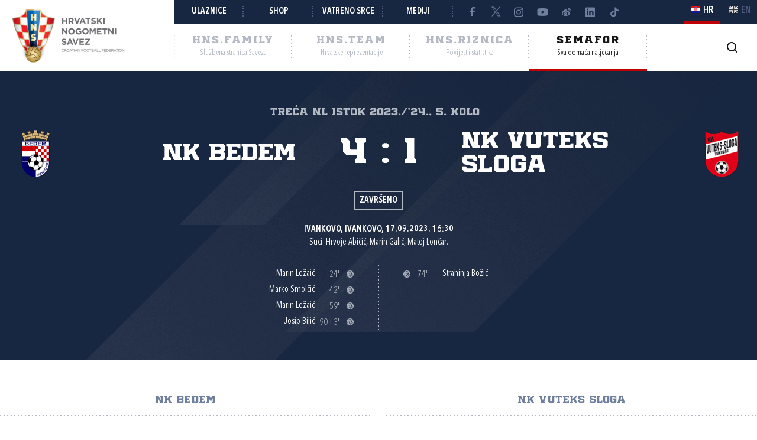

--- FILE ---
content_type: text/html; charset=utf-8
request_url: https://semafor.hns.family/utakmice/78208292/nk-bedem-nk-vuteks-sloga-4-1/
body_size: 10613
content:


<!DOCTYPE html>
<html lang="hr">
<head>
	<title>NK Bedem - NK Vuteks Sloga 4:1 - Hrvatski nogometni savez</title>

	<meta http-equiv="X-UA-Compatible" content="IE=Edge">
	<meta charset="utf-8">
	<meta name="viewport" content="width=device-width, initial-scale=1.0">

			<script id="cookieyes" src="https://cdn-cookieyes.com/client_data/e8457c819212b4010c30574f/script.js" data-lang="hr"></script>

	<meta name="title" content="NK Bedem - NK Vuteks Sloga 4:1"><meta name="description" content="Treća NL Istok 2023./'24., 5. kolo"><meta property="og:title" content="NK Bedem - NK Vuteks Sloga 4:1"><meta property="twitter:title" content="NK Bedem - NK Vuteks Sloga 4:1"><meta property="twitter:card" content="summary_large_image"><meta property="og:description" content="Treća NL Istok 2023./'24., 5. kolo"><meta property="twitter:description" content="Treća NL Istok 2023./'24., 5. kolo"><meta property="og:image" content="https://hns.family/static/images/share_cover.png"><meta property="twitter:image" content="https://hns.family/static/images/share_cover.png">

	<link rel="icon" href="/favicon-hns.ico" />

	<link rel="icon" type="image/png" sizes="16x16" href="/favicon-16.png" />
	<link rel="icon" type="image/png" sizes="32x32" href="/favicon-32.png" />
	<link rel="icon" type="image/png" sizes="48x48" href="/favicon-48.png" />
	<link rel="icon" type="image/png" sizes="192x192" href="/favicon-192.png" />
	<link rel="apple-touch-icon" href="/apple-touch-icon.png" />

	<!-- default CSS -->

	<link type="text/css" rel="stylesheet" href="/static/css/common/normalize.min.css?v=EoHQXGx2zHkm9I4zJo3eV-bIYGOFcoBELQOsDY60OB4">

	<link type="text/css" rel="stylesheet" href="/static/css/common.min.css?v=m5VMAN9xsfJiekc5JX-Tj9S619FL_TH2Q-I8D_4mdkU">

	<script>
		var lang = "hr";
	</script>

		<link type="text/css" rel="stylesheet" href="/static/css/main.min.css?v=RT_QxslB-zxTsoEUp_kTyvj6n-FUhTGMy8TBlzvJCWk">
		<link type="text/css" rel="stylesheet" href="/static/css/controls.min.css?v=M9aY0iw_3c0DWlDngJaJDo1E6YD4ql5H9p47BYLUwu4">
			<link type="text/css" rel="stylesheet" href="/static/css/templates/semafor-hns-family.min.css?v=1HYQ1ioz6PA8cQRF8Cym38wrcIGPHv78JbzICuCShVo">
			<link type="text/css" rel="stylesheet" href="/static/css/pages/semafor.min.css?v=73hSdStBCSLcUo72UmsEqzDShL67GHvTEYnmQR5EwQo">

	<!-- responsive CSS -->
		<link type="text/css" rel="stylesheet" media="screen" href="/static/css/main-responsive.min.css?v=QYzNgRaAAn225vyj6A482iHfr_Mnb6kP53BF55frKQQ">
		<link type="text/css" rel="stylesheet" media="screen" href="/static/css/main-responsive-controls.min.css?v=OJpNZDQUfQgsPEriVo1dM3dOEHK6OBqzd9WsUz8NjG0">

	

	<!-- other CSS -->
	


	<!-- Facebook Pixel Code -->
	<script>
		!function (f, b, e, v, n, t, s) {
			if (f.fbq) return; n = f.fbq = function () { n.callMethod ? n.callMethod.apply(n, arguments) : n.queue.push(arguments) };
			if (!f._fbq) f._fbq = n; n.push = n; n.loaded = !0; n.version = '2.0'; n.queue = []; t = b.createElement(e); t.async = !0; t.src = v; s = b.getElementsByTagName(e)[0]; s.parentNode.insertBefore(t, s)
		}(window, document, 'script', 'https://connect.facebook.net/en_US/fbevents.js');
		fbq('init', '1020531988848078');
		fbq('track', 'PageView');
	</script>
	<!-- End Facebook Pixel Code -->
	<!-- Google tag (gtag.js) -->
	<script async src="https://www.googletagmanager.com/gtag/js?id=G-J84X0FBJPP"></script>
	<script>
		window.dataLayer = window.dataLayer || [];
		function gtag() { dataLayer.push(arguments); }
		gtag('js', new Date());

		gtag('config', 'G-J84X0FBJPP');
	</script>

	<!-- Google tag (gtag.js) -->
<!--	<script async src="https://www.googletagmanager.com/gtag/js?id=G-K835CZWQP4"></script>
	<script>
	  window.dataLayer = window.dataLayer || [];
	  function gtag(){dataLayer.push(arguments);}
	  gtag('js', new Date());

	  gtag('config', 'G-K835CZWQP4');
	</script>-->
	
	<!-- custom scripts part 1 -->
	<script>
		
	</script>

	<!-- scripts -->
	<script src="//code.jquery.com/jquery-1.11.0.min.js"></script>
	<script src="/static/scripts/plugins/jquery.unobtrusive-ajax.min.js"></script>
	<script src="/static/scripts/plugins/jquery.autocomplete-min.js"></script>
	<script src="/static/scripts/plugins/superfish/superfish.js"></script>
	<link type="text/css" rel="stylesheet" href="/static/scripts/plugins/sumoselect/sumoselect.min.css?v=QPwDZp80fXOMqEZvPG5hI-IC4DmWM8hoH6SXlHETPqk">
	<script src="/static/scripts/plugins/sumoselect/jquery.sumoselect.min.js"></script>
	<script src="/static/scripts/plugins/jquery.scrollbar/jquery.scrollbar.min.js"></script>
	<link type="text/css" rel="stylesheet" media="screen" href="/static/scripts/plugins/jquery.scrollbar/jquery.scrollbar.css">

	<!-- fancybox -->
	<link type="text/css" rel="stylesheet" href="/static/scripts/plugins/fancybox2/jquery.fancybox.css?v=2.1.5" media="screen">
	<script src="/static/scripts/plugins/fancybox2/jquery.fancybox.pack.js?v=2.1.5"></script>
	<link type="text/css" rel="stylesheet" href="/static/scripts/plugins/fancybox2/helpers/jquery.fancybox-buttons.css?v=1.0.5">
	<script src="/static/scripts/plugins/fancybox2/helpers/jquery.fancybox-buttons.js?v=1.0.5"></script>
	<link type="text/css" rel="stylesheet" href="/static/scripts/plugins/fancybox2/helpers/jquery.fancybox-thumbs.css?v=1.0.7">
	<script src="/static/scripts/plugins/fancybox2/helpers/jquery.fancybox-thumbs.js?v=1.0.7"></script>
	<script src="/static/scripts/plugins/fancybox2/helpers/jquery.fancybox-media.js?v=1.0.6"></script>

	<!-- instagram -->
	<script async src="https://www.instagram.com/embed.js"></script>

	<!-- my scripts -->
	<script src="/static/scripts/common.es5.min.js?v=AS9rtP6hWpo6_QiKKRuMZMZ9UiBj0-l7MYAswMyDKUU"></script>

	<!-- other scripts -->
	
	<script src="/static/scripts/pages/semafor.es5.min.js?v=oVRZL73szal9JM9LRwae4KlhUrC8J59UMP-ctc2DNo8"></script>


		<script>
			
		</script>
</head><body class="semafor match">
	<noscript>
	<img height="1" width="1" src="https://www.facebook.com/tr?id=1020531988848078&ev=PageView&noscript=1" alt="">
	</noscript>
	<div id="fb-root"></div>
	<script>(function (d, s, id) {
    var js, fjs = d.getElementsByTagName(s)[0];
    if (d.getElementById(id)) return;
    js = d.createElement(s); js.id = id;
    js.src = "//connect.facebook.net/hr_HR/sdk.js#xfbml=1&appId=1984135598520529&version=v2.0";
    fjs.parentNode.insertBefore(js, fjs);
	}(document, 'script', 'facebook-jssdk'));</script>
	<header>
		<div class="row1 w1280">
			<div class="part1">
				<a id="simple-menu" href="#"></a>
				<div class="logo">
					<a href="/"><img src="/static/images/logo01.png" alt="Hrvatski nogometni savez"></a>
				</div>
			</div><div class="part2">
				<div class="part2a">
					<div class="back"></div>
					<div class="links">
						<ul>
									<li><a href="https://hns.family/obitelj/navijaci/ulaznice/">Ulaznice</a></li><li>
									<a href="https://shop.hns.family/">Shop</a></li><li>
									<a href="https://hns.family/vatreno-srce/">Vatreno srce</a></li><li>
									<a href="https://hns.family/mediji/informacije/">Mediji</a></li><li class="social">
								<ul>
									<li><a href="https://www.facebook.com/cff.hns" target="_blank" title="Facebook" class="facebook"></a></li><li>
									<a href="https://twitter.com/HNS_CFF" target="_blank" title="Twitter" class="twitter"></a></li><li>
									<a href="https://instagram.com/hns_cff" target="_blank" title="Instagram" class="instagram"></a></li><li>
									<a href="https://www.youtube.com/@hns.family" target="_blank" title="Youtube" class="youtube"></a></li><li>
									<a href="https://www.weibo.com/u/7375804392" target="_blank" title="Weibo" class="weibo"></a></li><li>
									<a href="https://www.linkedin.com/company/croatian-football-federation/" target="_blank" title="LinkedIn" class="linkedin"></a></li><li>
									<a href="https://www.tiktok.com/@hns.family" target="_blank" title="TikTok" class="tiktok"></a></li>
								</ul>
							</li>
						</ul>
					</div><div class="lang">
						<ul>
							<li class="hr active"><a><i></i><span>HR</span></a></li>
							<li class="en"><a href="/en/"><i></i><span>EN</span></a></li>
						</ul>
					</div>
				</div>
				<div class="part2b">
					<div class="sections">
						<ul>
							<li class="nav_li_family"><a href="https://hns.family/" title="HNS.family"><h2>HNS.family</h2><h3>Službena stranica Saveza</h3></a></li><li class="nav_li_team"><a href="https://hns.team/" title="HNS.team"><h2>HNS.team</h2><h3>Hrvatske reprezentacije</h3></a></li><li class="nav_li_riznica"><a href="https://riznica.hns.family/" title="HNS.riznica"><h2>HNS.riznica</h2><h3>Povijest i statistika</h3></a></li><li class="nav_li_semafor active"><a href="https://semafor.hns.family/" title="HNS.semafor"><h2>Semafor</h2><h3>Sva domaća natjecanja</h3></a></li>
						</ul>
					</div>
					<div class="search_profile">
						<ul>
									<li class="search"><a href="https://hns.family/arhiva/" title="Arhiva"><i></i></a></li><!--<li class="profile"><a href="#"><i></i></a></li>-->
						</ul>
					</div>
				</div>
			</div>
		</div>
		<nav class="main w1280">
			<div class="sections onlyMobile">
				<ul>
					<li class="nav_li_family"><a href="https://hns.family/" title="HNS.family"><h2>HNS.family</h2><h3>Službena stranica Saveza</h3></a></li><li class="nav_li_team"><a href="https://hns.team/" title="HNS.team"><h2>HNS.team</h2><h3>Hrvatske reprezentacije</h3></a></li><li class="nav_li_riznica"><a href="https://riznica.hns.family/" title="HNS.riznica"><h2>HNS.riznica</h2><h3>Povijest i statistika</h3></a></li><li class="nav_li_semafor active"><a href="https://semafor.hns.family/" title="HNS.semafor"><h2>Semafor</h2><h3>Sva domaća natjecanja</h3></a></li>
				</ul>
			</div>
			
			
			<div class="links onlyMobile"></div>
		</nav>
	</header>
	<main>
		


	<div class="page">
		<div id="page_group">
<div class="block matchHeader"><div class="background"></div><div class="w1280 content"><div class="competition-title"><h2>Treća NL Istok 2023./'24., 5. kolo</h2></div><h1>NK Bedem - NK Vuteks Sloga 4:1, Treća NL Istok 2023./'24.</h1><div class="clubs"><ul><li class="club1"><div class="logo"><img src="https://hns.family/files/images_comet/2d/1/_resized/2d1889f20125ceb3182a4ae63dc74b9c18fef9d2_80_80_wg.png" alt="NK Bedem"></div><div class="title">NK Bedem</div></li><li class="club2"><div class="logo"><img src="https://hns.family/files/images_comet/Club/_resized/1598_76fbbc68-cb9b-4ee8-85c6-53e0e7aa10ca_80_80_wg.png" alt="NK Vuteks Sloga"></div><div class="title">NK Vuteks Sloga</div></li></ul><div class="result"><ul><li class="res1">4</li><li class="separator">:</li><li class="res2">1</li></ul></div></div><div class="status">Završeno</div><div class="facility">Ivankovo, Ivankovo, 17.09.2023. 16:30</div><div class="referees">Suci: Hrvoje Abičić, Marin Galić, Matej Lončar.</div><div class="events events_main"><ul class="events"><li><div class="playerName">Marin Ležaić</div><div class="event goal">24'<div class="icon" title="Gol"></div></div></li><li><div class="playerName">Marko Smolčić</div><div class="event goal">42'<div class="icon" title="Gol"></div></div></li><li><div class="playerName">Marin Ležaić</div><div class="event goal">59'<div class="icon" title="Gol"></div></div></li><li><div class="playerName">Josip Bilić</div><div class="event goal">90+3'<div class="icon" title="Gol"></div></div></li></ul><ul class="events"><li><div class="event goal"><div class="icon" title="Gol"></div>74'</div><div class="playerName">Strahinja Božić</div></li></ul></div></div></div><div class="block matchLineup w1280"><div class="tabbedContent"><div class="tabs"><ul><li  class="active" data-content="tabContent_0_1"><span>NK Bedem</span></li><li  data-content="tabContent_0_2"><span>NK Vuteks Sloga</span></li></ul></div><div class="tabsContent"><div id="tabContent_0_1" class="active"></div><div id="tabContent_0_2"></div></div></div><div class="content"><div class="homeTeam playerslist withMatchEvents visible"><ul><li class="header clubName">NK Bedem</li>
<li class="row match_lineup" data-personid="199459"><div><div class="shirtNumber">1</div><div class="playerPhoto"><div class="photo"><img src="https://hns.family/files/images_comet/43/7/_resized/437a8429f4ea796b8224f51376632d5262a29a67_80_100_cut_wg_top.png" alt="Franko Čučković"></div></div><div class="playerName"><h3><a href="https://semafor.hns.family/igraci/199459/franko-cuckovic/">Franko Čučković</a></h3>Vratar</div><div class="matchEvents"></div></div></li>
<li class="row match_lineup" data-personid="36501"><div><div class="shirtNumber">3</div><div class="playerPhoto"><div class="photo"><img src="https://hns.family/files/images_comet/Person/_resized/36501_3141e0a7-57ca-4830-adeb-0ab1704061d1_80_100_cut_wg_top.png" alt="Marko Smolčić"></div></div><div class="playerName"><h3><a href="https://semafor.hns.family/igraci/36501/marko-smolcic/">Marko Smolčić</a> (C)</h3>Igrač</div><div class="matchEvents"><ul class="events"><li class="goal"><div class="icon" title="Gol"></div>42'</li></ul></div></div></li>
<li class="row match_lineup" data-personid="215036"><div><div class="shirtNumber">5</div><div class="playerPhoto"><div class="photo"><img src="https://hns.family/files/images_comet/dc/0/_resized/dc01f827bc233ac3f12067ca0177c62fa502969e_80_100_cut_wg_top.png" alt="Marko Karačić"></div></div><div class="playerName"><h3><a href="https://semafor.hns.family/igraci/215036/marko-karacic/">Marko Karačić</a></h3>Igrač</div><div class="matchEvents"><ul class="events"><li class="substitutionOut"><div class="icon" title="Izmjena"></div>65'</li></ul></div></div></li>
<li class="row match_lineup" data-personid="125304"><div><div class="shirtNumber">6</div><div class="playerPhoto"><div class="photo"><img src="https://hns.family/files/images_comet/19/a/_resized/19ac677c37116ac84755dc5f74b891fb86f7c68a_80_100_cut_wg_top.png" alt="Dinko Leko"></div></div><div class="playerName"><h3><a href="https://semafor.hns.family/igraci/125304/dinko-leko/">Dinko Leko</a></h3>Igrač</div><div class="matchEvents"></div></div></li>
<li class="row match_lineup" data-personid="224191"><div><div class="shirtNumber">7</div><div class="playerPhoto"><div class="photo"><img src="https://hns.family/files/images_comet/Person/_resized/224191_a34fc1c1-c8e1-46e7-a227-6f915eb90e0d_80_100_cut_wg_top.jpg" alt="Dominik Janović"></div></div><div class="playerName"><h3><a href="https://semafor.hns.family/igraci/224191/dominik-janovic/">Dominik Janović</a></h3>Igrač</div><div class="matchEvents"><ul class="events"><li class="substitutionOut"><div class="icon" title="Izmjena"></div>65'</li></ul></div></div></li>
<li class="row match_lineup" data-personid="103382"><div><div class="shirtNumber">9</div><div class="playerPhoto"><div class="photo"><img src="https://hns.family/files/images_comet/Person/_resized/103382_73c8adc2-3788-4c87-af44-9576a7b0ea14_80_100_cut_wg_top.png" alt="Marin Ležaić"></div></div><div class="playerName"><h3><a href="https://semafor.hns.family/igraci/103382/marin-lezaic/">Marin Ležaić</a></h3>Igrač</div><div class="matchEvents"><ul class="events"><li class="goal"><div class="icon" title="Gol"></div>24'</li><li class="goal"><div class="icon" title="Gol"></div>59'</li><li class="substitutionOut"><div class="icon" title="Izmjena"></div>73'</li></ul></div></div></li>
<li class="row match_lineup" data-personid="230709"><div><div class="shirtNumber">10</div><div class="playerPhoto"><div class="photo"><img src="https://hns.family/files/images_comet/df/1/_resized/df13e2992c93182ede22fbf8b7f975c030e1bcc1_80_100_cut_wg_top.png" alt="Gabriel Brlečić"></div></div><div class="playerName"><h3><a href="https://semafor.hns.family/igraci/230709/gabriel-brlecic/">Gabriel Brlečić</a></h3>Igrač</div><div class="matchEvents"></div></div></li>
<li class="row match_lineup" data-personid="102667"><div><div class="shirtNumber">11</div><div class="playerPhoto"><div class="photo"><img src="https://hns.family/files/images_comet/Person/_resized/102667_9d9a85b6-5493-4ddb-9d5f-4fd4586372fa_80_100_cut_wg_top.png" alt="Blaž Tustonjić"></div></div><div class="playerName"><h3><a href="https://semafor.hns.family/igraci/102667/blaz-tustonjic/">Blaž Tustonjić</a></h3>Igrač</div><div class="matchEvents"></div></div></li>
<li class="row match_lineup" data-personid="167668"><div><div class="shirtNumber">15</div><div class="playerPhoto"><div class="photo"><img src="https://hns.family/files/images_comet/db/a/_resized/dba146b7c01f7fe4b0d1339c8d5e11441e95249a_80_100_cut_wg_top.png" alt="Luka Sambol"></div></div><div class="playerName"><h3><a href="https://semafor.hns.family/igraci/167668/luka-sambol/">Luka Sambol</a></h3>Igrač</div><div class="matchEvents"><ul class="events"><li class="substitutionOut"><div class="icon" title="Izmjena"></div>89'</li></ul></div></div></li>
<li class="row match_lineup" data-personid="183566"><div><div class="shirtNumber">16</div><div class="playerPhoto"><div class="photo"><img src="https://hns.family/files/images_comet/2f/e/_resized/2fe6c4f563038f45b19941a01c1c29964ff1ae1e_80_100_cut_wg_top.png" alt="Ronald Tovilović"></div></div><div class="playerName"><h3><a href="https://semafor.hns.family/igraci/183566/ronald-tovilovic/">Ronald Tovilović</a></h3>Igrač</div><div class="matchEvents"><ul class="events"><li class="substitutionOut"><div class="icon" title="Izmjena"></div>89'</li></ul></div></div></li>
<li class="row match_lineup" data-personid="111542"><div><div class="shirtNumber">17</div><div class="playerPhoto"><div class="photo"><img src="https://hns.family/files/images_comet/f2/4/_resized/f246d9494fb2f9f0772bc0d04d61c3ecaff92a8f_80_100_cut_wg_top.jpg" alt="Drago Lovrić"></div></div><div class="playerName"><h3><a href="https://semafor.hns.family/igraci/111542/drago-lovric/">Drago Lovrić</a></h3>Igrač</div><div class="matchEvents"></div></div></li>
<li class="header separatorTitle">Pričuvni igrači</li>
<li class="row match_lineup" data-personid="235560"><div><div class="shirtNumber">12</div><div class="playerPhoto"><div class="photo"><img src="https://hns.family/files/images_comet/15/e/_resized/15ef7d81f8a88fbd1333d77ab40137bb8f310bfb_80_100_cut_wg_top.png" alt="Josip Zorbaz"></div></div><div class="playerName"><h3><a href="https://semafor.hns.family/igraci/235560/josip-zorbaz/">Josip Zorbaz</a></h3>Vratar</div><div class="matchEvents"></div></div></li>
<li class="row match_lineup" data-personid="385097"><div><div class="shirtNumber">2</div><div class="playerPhoto"><div class="photo"><img src="https://hns.family/files/images_comet/e4/a/_resized/e4ac27aee30a75f11eeb01f1ec1b7919027d96c8_80_100_cut_wg_top.png" alt="Ivan Ivanko"></div></div><div class="playerName"><h3><a href="https://semafor.hns.family/igraci/385097/ivan-ivanko/">Ivan Ivanko</a></h3>Igrač</div><div class="matchEvents"><ul class="events"><li class="substitutionIn"><div class="icon" title="Izmjena"></div>89'</li></ul></div></div></li>
<li class="row match_lineup" data-personid="51044"><div><div class="shirtNumber">4</div><div class="playerPhoto"><div class="photo"><img src="https://hns.family/files/images_comet/Person/_resized/51044_411cb722-b680-49d5-9390-b9ef262ddda8_80_100_cut_wg_top.png" alt="Goran Borko"></div></div><div class="playerName"><h3><a href="https://semafor.hns.family/igraci/51044/goran-borko/">Goran Borko</a></h3>Igrač</div><div class="matchEvents"></div></div></li>
<li class="row match_lineup" data-personid="178145"><div><div class="shirtNumber">8</div><div class="playerPhoto"><div class="photo"><img src="https://hns.family/files/images_comet/Person/_resized/178145_61e4984f-bd40-4ef9-89a7-30c32d8a7d0f_80_100_cut_wg_top.png" alt="Vinko Pintarić"></div></div><div class="playerName"><h3><a href="https://semafor.hns.family/igraci/178145/vinko-pintaric/">Vinko Pintarić</a></h3>Igrač</div><div class="matchEvents"><ul class="events"><li class="substitutionIn"><div class="icon" title="Izmjena"></div>65'</li></ul></div></div></li>
<li class="row match_lineup" data-personid="342988"><div><div class="shirtNumber">13</div><div class="playerPhoto"><div class="photo"><img src="https://hns.family/files/images_comet/ba/d/_resized/badd083802eacf15ec296077f75f6e1cc887086d_80_100_cut_wg_top.png" alt="Niko Milković"></div></div><div class="playerName"><h3><a href="https://semafor.hns.family/igraci/342988/niko-milkovic/">Niko Milković</a></h3>Igrač</div><div class="matchEvents"><ul class="events"><li class="substitutionIn"><div class="icon" title="Izmjena"></div>73'</li></ul></div></div></li>
<li class="row match_lineup" data-personid="211778"><div><div class="shirtNumber">14</div><div class="playerPhoto"><div class="photo"><img src="https://hns.family/files/images_comet/e4/f/_resized/e4fc07cee2c237654c44e2ba40d7eaecbebb8a25_80_100_cut_wg_top.jpg" alt="Mario Sambol"></div></div><div class="playerName"><h3><a href="https://semafor.hns.family/igraci/211778/mario-sambol/">Mario Sambol</a></h3>Igrač</div><div class="matchEvents"><ul class="events"><li class="substitutionIn"><div class="icon" title="Izmjena"></div>65'</li></ul></div></div></li>
<li class="row match_lineup" data-personid="33661"><div><div class="shirtNumber">18</div><div class="playerPhoto"><div class="photo"><img src="https://hns.family/files/images_comet/4e/d/_resized/4edaaf44fbed33fe77f8ee469ac744205160ddd9_80_100_cut_wg_top.jpg" alt="Josip Bilić"></div></div><div class="playerName"><h3><a href="https://semafor.hns.family/igraci/33661/josip-bilic/">Josip Bilić</a></h3>Igrač</div><div class="matchEvents"><ul class="events"><li class="substitutionIn"><div class="icon" title="Izmjena"></div>89'</li><li class="goal"><div class="icon" title="Gol"></div>90+3'</li></ul></div></div></li>
</ul></div><div class="awayTeam playerslist withMatchEvents"><ul><li class="header clubName">NK Vuteks Sloga</li>
<li class="row match_lineup" data-personid="236831"><div><div class="shirtNumber">1</div><div class="playerPhoto"><div class="photo"><img src="https://hns.family/files/images_comet/46/1/_resized/461236b73f5045dad13553e5f7c58bcdf1548146_80_100_cut_wg_top.png" alt="Jurica Malinović"></div></div><div class="playerName"><h3><a href="https://semafor.hns.family/igraci/236831/jurica-malinovic/">Jurica Malinović</a></h3>Vratar</div><div class="matchEvents"></div></div></li>
<li class="row match_lineup" data-personid="222961"><div><div class="shirtNumber">2</div><div class="playerPhoto"><div class="photo"><img src="https://hns.family/files/images_comet/35/c/_resized/35c1684dfb958739031a07ee55e15d6fa531ffb2_80_100_cut_wg_top.jpg" alt="Stefan Ušćebrka"></div></div><div class="playerName"><h3><a href="https://semafor.hns.family/igraci/222961/stefan-uscebrka/">Stefan Ušćebrka</a></h3>Igrač</div><div class="matchEvents"></div></div></li>
<li class="row match_lineup" data-personid="163158"><div><div class="shirtNumber">6</div><div class="playerPhoto"><div class="photo"><img src="https://hns.family/files/images_comet/23/b/_resized/23b766a18a4c2b1c9033e27a8d58598ea517f30c_80_100_cut_wg_top.png" alt="Lovro Pedić"></div></div><div class="playerName"><h3><a href="https://semafor.hns.family/igraci/163158/lovro-pedic/">Lovro Pedić</a></h3>Igrač</div><div class="matchEvents"><ul class="events"><li class="yellow"><div class="icon" title="Žuti karton"></div>40'</li><li class="substitutionOut"><div class="icon" title="Izmjena"></div>83'</li></ul></div></div></li>
<li class="row match_lineup" data-personid="185479"><div><div class="shirtNumber">7</div><div class="playerPhoto"><div class="photo"><img src="https://hns.family/files/images_comet/38/f/_resized/38f8c5e0e5c925f6de4d565df660b43857ec6a23_80_100_cut_wg_top.jpg" alt="Stefan Bingulac"></div></div><div class="playerName"><h3><a href="https://semafor.hns.family/igraci/185479/stefan-bingulac/">Stefan Bingulac</a></h3>Igrač</div><div class="matchEvents"></div></div></li>
<li class="row match_lineup" data-personid="236898"><div><div class="shirtNumber">8</div><div class="playerPhoto"><div class="photo"><img src="https://hns.family/files/images_comet/19/1/_resized/191ae95c2a05063d14ed9d637d464dcbee1bcd90_80_100_cut_wg_top.png" alt="Petar Milović"></div></div><div class="playerName"><h3><a href="https://semafor.hns.family/igraci/236898/petar-milovic/">Petar Milović</a></h3>Igrač</div><div class="matchEvents"><ul class="events"><li class="substitutionOut"><div class="icon" title="Izmjena"></div>68'</li></ul></div></div></li>
<li class="row match_lineup" data-personid="441469"><div><div class="shirtNumber">10</div><div class="playerPhoto"><div class="photo"><img src="https://hns.family/files/images_comet/6c/0/_resized/6c0e6d58a5330ea6eaa6ee51fd1be282158651ef_80_100_cut_wg_top.png" alt="Mihailo Marić"></div></div><div class="playerName"><h3><a href="https://semafor.hns.family/igraci/441469/mihailo-maric/">Mihailo Marić</a></h3>Igrač</div><div class="matchEvents"><ul class="events"><li class="yellow"><div class="icon" title="Žuti karton"></div>81'</li></ul></div></div></li>
<li class="row match_lineup" data-personid="212798"><div><div class="shirtNumber">11</div><div class="playerPhoto"><div class="photo"><img src="https://hns.family/files/images_comet/01/9/_resized/019ce677e081b63c1e1bb26a7f96552e19f4e1a1_80_100_cut_wg_top.png" alt="Igor Tunjić Lukić"></div></div><div class="playerName"><h3><a href="https://semafor.hns.family/igraci/212798/igor-tunjic-lukic/">Igor Tunjić Lukić</a></h3>Igrač</div><div class="matchEvents"><ul class="events"><li class="yellow"><div class="icon" title="Žuti karton"></div>10'</li><li class="substitutionOut"><div class="icon" title="Izmjena"></div>68'</li></ul></div></div></li>
<li class="row match_lineup" data-personid="185518"><div><div class="shirtNumber">18</div><div class="playerPhoto"><div class="photo"><img src="https://hns.family/files/images_comet/Person/_resized/185518_9e0ab490-a811-4850-aaa5-097dda8f7d53_80_100_cut_wg_top.jpg" alt="Marko Filipović"></div></div><div class="playerName"><h3><a href="https://semafor.hns.family/igraci/185518/marko-filipovic/">Marko Filipović</a></h3>Igrač</div><div class="matchEvents"><ul class="events"><li class="substitutionOut"><div class="icon" title="Izmjena"></div>83'</li></ul></div></div></li>
<li class="row match_lineup" data-personid="160343"><div><div class="shirtNumber">19</div><div class="playerPhoto"><div class="photo"><img src="https://hns.family/files/images_comet/Person/_resized/160343_42185647-e768-45e6-9f8c-1bb038ce12f6_80_100_cut_wg_top.png" alt="Dragan Gagulić"></div></div><div class="playerName"><h3><a href="https://semafor.hns.family/igraci/160343/dragan-gagulic/">Dragan Gagulić</a></h3>Igrač</div><div class="matchEvents"></div></div></li>
<li class="row match_lineup" data-personid="158718"><div><div class="shirtNumber">20</div><div class="playerPhoto"><div class="photo"><img src="https://hns.family/files/images_comet/Person/_resized/158718_fc329922-efc0-42cc-a873-c76faecff411_80_100_cut_wg_top.jpg" alt="Miloš Mirosavljević"></div></div><div class="playerName"><h3><a href="https://semafor.hns.family/igraci/158718/milos-mirosavljevic/">Miloš Mirosavljević</a> (C)</h3>Igrač</div><div class="matchEvents"></div></div></li>
<li class="row match_lineup" data-personid="221635"><div><div class="shirtNumber">21</div><div class="playerPhoto"><div class="photo"><img src="https://hns.family/files/images_comet/6c/4/_resized/6c468b46e9a612f384e5d7adb9799237e5015595_80_100_cut_wg_top.jpg" alt="Aleksa Bijelić"></div></div><div class="playerName"><h3><a href="https://semafor.hns.family/igraci/221635/aleksa-bijelic/">Aleksa Bijelić</a></h3>Igrač</div><div class="matchEvents"></div></div></li>
<li class="header separatorTitle">Pričuvni igrači</li>
<li class="row match_lineup" data-personid="388536"><div><div class="shirtNumber">12</div><div class="playerPhoto"><div class="photo"><img src="https://hns.family/files/images_comet/b9/a/_resized/b9a732564d53a10a50f102822029a5f96ad6f91b_80_100_cut_wg_top.jpg" alt="Bojan Bosić"></div></div><div class="playerName"><h3><a href="https://semafor.hns.family/igraci/388536/bojan-bosic/">Bojan Bosić</a></h3>Vratar</div><div class="matchEvents"></div></div></li>
<li class="row match_lineup" data-personid="391146"><div><div class="shirtNumber">4</div><div class="playerPhoto"><div class="photo"><img src="https://hns.family/files/images_comet/8e/1/_resized/8e15db1d7374f1ccd85a814897b0d0acf209c181_80_100_cut_wg_top.png" alt="Marko Medić"></div></div><div class="playerName"><h3><a href="https://semafor.hns.family/igraci/391146/marko-medic/">Marko Medić</a></h3>Igrač</div><div class="matchEvents"></div></div></li>
<li class="row match_lineup" data-personid="418985"><div><div class="shirtNumber">9</div><div class="playerPhoto"><div class="photo"><img src="https://hns.family/files/images_comet/f3/6/_resized/f366ee9663b1f96b364fa0f4549683fc621f92a2_80_100_cut_wg_top.png" alt="Tin Antoljak"></div></div><div class="playerName"><h3><a href="https://semafor.hns.family/igraci/418985/tin-antoljak/">Tin Antoljak</a></h3>Igrač</div><div class="matchEvents"><ul class="events"><li class="substitutionIn"><div class="icon" title="Izmjena"></div>68'</li></ul></div></div></li>
<li class="row match_lineup" data-personid="377919"><div><div class="shirtNumber">13</div><div class="playerPhoto"><div class="photo"><img src="https://hns.family/files/images_comet/bd/b/_resized/bdba2a713b8600895ce18063ffb82aec57e5e513_80_100_cut_wg_top.png" alt="Dejan Biljanović"></div></div><div class="playerName"><h3><a href="https://semafor.hns.family/igraci/377919/dejan-biljanovic/">Dejan Biljanović</a></h3>Igrač</div><div class="matchEvents"><ul class="events"><li class="substitutionIn"><div class="icon" title="Izmjena"></div>83'</li></ul></div></div></li>
<li class="row match_lineup" data-personid="229831"><div><div class="shirtNumber">14</div><div class="playerPhoto"><div class="photo"><img src="https://hns.family/files/images_comet/b5/9/_resized/b59d8e38214fb04b45d7a4367c9da93bd0460059_80_100_cut_wg_top.png" alt="Aleksandar Vuksanović"></div></div><div class="playerName"><h3><a href="https://semafor.hns.family/igraci/229831/aleksandar-vuksanovic/">Aleksandar Vuksanović</a></h3>Igrač</div><div class="matchEvents"></div></div></li>
<li class="row match_lineup" data-personid="143440"><div><div class="shirtNumber">17</div><div class="playerPhoto"><div class="photo"><img src="https://hns.family/files/images_comet/3b/b/3bbdbab0149db2ec0c472bbae2013e2f5d169950.png" alt="Sanjin Uvalić"></div></div><div class="playerName"><h3><a href="https://semafor.hns.family/igraci/143440/sanjin-uvalic/">Sanjin Uvalić</a></h3>Igrač</div><div class="matchEvents"><ul class="events"><li class="substitutionIn"><div class="icon" title="Izmjena"></div>83'</li></ul></div></div></li>
<li class="row match_lineup" data-personid="143446"><div><div class="shirtNumber">22</div><div class="playerPhoto"><div class="photo"><img src="https://hns.family/files/images_comet/81/3/_resized/81343be82dc850924c080ef28098a813b425a11c_80_100_cut_wg_top.png" alt="Strahinja Božić"></div></div><div class="playerName"><h3><a href="https://semafor.hns.family/igraci/143446/strahinja-bozic/">Strahinja Božić</a></h3>Igrač</div><div class="matchEvents"><ul class="events"><li class="substitutionIn"><div class="icon" title="Izmjena"></div>68'</li><li class="goal"><div class="icon" title="Gol"></div>74'</li></ul></div></div></li>
</ul></div></div></div><div class="block w1280 comet_disclaimer"><div><div class="btnToggle"><span>Više</span><i></i></div><h2>Politika privatnosti te točnost i ispravci podataka na Semaforu</h2><p>Platforma hns.family prikazuje aktualne podatke iz COMET-a, platforme za vođenje nogometnih natjecanja Hrvatskog nogometnog saveza.</p>

<p>
Osobni podaci igrača se na platformi hns.family pod naslovom „Semafor“ obrađuju u skladu s odredbama Opće uredbe o zaštiti osobnih podataka, a pravni temelj za takvu obradu je „legitimni interes“. Konkretno, podaci se obrađuju na način da su dostupni javnosti zbog znanstvenih istraživanja, analize povijesti nogometa, promocije nogometa i omogućavanja lakšeg praćenja svih natjecanja od strane igrača, medija i navijača. S obzirom na takav pravni temelj obrade osobnih podataka, registrirani igrači koji nisu zadovoljni točnošću podataka ili ne žele da su ti podaci javno dostupni imaju pravo na prigovor i zatražiti ažuriranje podataka ili brisanje istih s platforme hns.family pod naslovom „Semafor“ putem e-maila <a href="/cdn-cgi/l/email-protection" class="__cf_email__" data-cfemail="b3daddd5dcf3dbddc09dd5d2dedadfca">[email&#160;protected]</a>, a HNS će, ako prigovor bude opravdan, postupiti po zahtjevu igrača.                                      

<p>Hrvatski nogometni savez ulaže maksimalne napore kako bi svi prikazani podaci bili točni, potpuni i ažurni. U tom procesu, ključna je uloga županijskih saveza i povjerenika za natjecanje koji su odgovorni za unos određenih podataka u COMET, kao i klubova koji su odgovorni za osvježavanje određenih informacija.</p>

<p>U slučaju da određeni podaci nedostaju ili su krivo uneseni, molimo Vas da kontaktirate nadležan županijski nogometni savez, klub ili povjerenika za natjecanje.</p>

<p>U narednom razdoblju, Hrvatski nogometni savez nastavit će uređivati, usklađivati i korigirati nazive natjecanja i druge podatke kako bi bili dosljedno prikazani i lakše pretraživi. Zahvaljujemo vam na razumijevanju dok predano radimo na tom procesu koji uključuje tisuće natjecanja, stotine tisuća utakmica te milijune podataka.</p>

<p>Platforma COMET koristi se za vođenje natjecanja od sezone 2004./05., a ovdje su dostupna SVA natjecanja koja su od tada vođena kroz COMET, njih više od 7000. Ostala natjecanja, nažalost, ne mogu biti dostupna putem ove platforme, kao niti natjecanja organizirana prije 2004. godine. HNS će raditi na tome kako bi retroaktivno upotpunio bazu podataka za Hrvatsku nogometnu ligu (najviši stupanj natjecanja).</p></div></div>		</div>
	</div>


	</main>
					<section class="sponsors container">
						<div class="content w1280 center">
								<h2 class="style1 withDots">Na&#x161;i partneri<i></i></h2>
							<ul>
								<li><a href="https://www.nike.com/language_tunnel" target="_blank" title="Nike"><img src="/static/images/sponsors/nike.png" alt="Nike"></a></li><li class="ozujsko">
								<a href="https://www.ozujsko.com/" target="_blank" title="Ožujsko pivo"><img src="/static/images/sponsors/ozujsko.png" alt="Ožujsko pivo"></a></li><li>
								<a href="https://www.petrol.hr/" target="_blank" title="Petrol"><img src="/static/images/sponsors/petrol.png" alt="Petrol"></a></li><li>
								<a href="https://www.hep.hr/" target="_blank" title="HEP"><img src="/static/images/sponsors/hep.png" alt="HEP"></a></li><li>
								<a title="PSK"><img src="/static/images/sponsors/psk2.png" alt="PSK"></a></li><li>
								<a href="https://www.pbz.hr/" target="_blank" title="PBZ"><img src="/static/images/sponsors/pbz.png" alt="PBZ"></a></li><li>
								<a href="https://www.lidl.hr/" target="_blank" title="LIDL"><img src="/static/images/sponsors/lidl.png" alt="LIDL"></a></li>
							</ul>
							<ul>
								<li><a href="https://croatia.hr/" target="_blank" title="HTZ"><img src="/static/images/sponsors/htz.png" alt="HTZ"></a></li><li>
								<a href="https://www.posta.hr/najbrza-usluga-dostave" target="_blank" title="Hrvatska pošta - Paket24"><img src="/static/images/sponsors/paket24.png" alt="Hrvatska pošta - Paket24"></a></li><li>
								<a href="https://crosig.hr/" target="_blank" title="Croatia osiguranje"><img src="/static/images/sponsors/crosig.png" alt="Croatia osiguranje"></a></li><li>
								<a href="https://www.croatiaairlines.com/hr/" target="_blank" title="Croatia Airlines"><img class="maxWidth100" src="/static/images/sponsors/croatia-airlines-2.png" alt="Croatia Airlines"></a></li><li>
								<a href="https://www.intersnack.hr/" target="_blank" title="Intersnack"><img src="/static/images/sponsors/cipicips.png" alt="Intersnack"></a></li><li>
								<a href="https://cetina.hr/" target="_blank" title="Cetina"><img src="/static/images/sponsors/cetina.png" alt="Cetina"></a></li><li>
								<a href="https://www.hrvatskitelekom.hr/" target="_blank" title="Hrvatski Telekom"><img src="/static/images/sponsors/t-com.png" alt="Hrvatski Telekom"></a></li><li>
								<a href="https://www.matchwornshirt.com" target="_blank" title="MatchWornShirt"><img src="/static/images/sponsors/mws2.png" alt="MatchWornShirt"></a></li><li class="anic">
								<a href="https://hyundai.hr/" target="_blank" title="Hyundai"><img src="/static/images/sponsors/hyundai.png" alt="Hyundai"></a></li><li>
								<a href="https://www.kadena.io/" target="_blank" title="Kadena"><img src="/static/images/sponsors/kadena2.png" alt="Kadena"></a></li>
							</ul>
							<ul>
								<li class="svkatarina"><a href="https://www.heraldi.hr/" target="_blank" title="JOOP!"><img src="/static/images/sponsors/joop.png" alt="JOOP!"></a></li><li>
								<a href="https://www.tzgz.hr/" target="_blank" title="Turistička zajednica grada Zagreba"><img src="/static/images/sponsors/zagreb.png" alt="Turistička zajednica grada Zagreba"></a></li><li>
								<a href="https://anic-holding.com/" target="_blank" title="Anić Outdoor"><img src="/static/images/sponsors/anic2.png" alt="Anić Outdoor"></a></li><li>
								<a href="https://www.arriva.com.hr/" target="_blank" title="Arriva"><img src="/static/images/sponsors/arriva2.png" alt="Arriva"></a></li><li>
								<a href="https://www.bantours.hr/" target="_blank" title="BanTours"><img src="/static/images/sponsors/bantours.png" alt="BanTours"></a></li><li>
								<a href="https://www.svkatarina.hr/" target="_blank" title="Specijalna bolnica Sv. Katarina"><img src="/static/images/sponsors/sv-katarina.png" alt="Specijalna bolnica Sv. Katarina"></a></li><li>
								<a href="https://www.gaz-nutrition.com/" target="_blank" title="GAZ nutrition"><img src="/static/images/sponsors/gaz.png" alt="GAZ nutrition"></a></li><!--<li>
								<a href="https://livanjskisir.com/" target="_blank" title="Puđa"><img src="/static/images/sponsors/pudja.png" alt="Puđa"></a></li>-->
							</ul>
						</div>
					</section>
	<footer>
		<div class="part1 w1280">
			<div>
				<div class="logo">
					<img src="/static/images/footer/hns.png" alt="Hrvatski nogometni savez">
				</div>
				<div class="data">
					<ul>
						<li>
							Ulica grada Vukovara 269A<br>10000 Zagreb<br>Hrvatska / Croatia
						</li><li>
							Tel: <a href="tel:+38512361555">+385 1 2361555</a><br>E-mail: <a href="/cdn-cgi/l/email-protection#30595e565f70585e431e56515d595c49"><span class="__cf_email__" data-cfemail="fd94939b92bd95938ed39b9c90949184">[email&#160;protected]</span></a>
						</li><li>
							IBAN: HR2523400091100187844<br>OIB: 08516152078
						</li>
					</ul>
				</div>
				<div class="uefafifa">
					<a href="https://www.uefa.com/" target="_blank" title="UEFA" class="uefa"><img src="/static/images/footer/uefa2.png" alt="UEFA"></a>
					<a href="https://www.fifa.com/" target="_blank" title="FIFA" class="fifa"><img src="/static/images/footer/fifa.png" alt="FIFA"></a>
				</div>
			</div>
		</div>
		<div class="part2 w1280">
			<div class="links content center">
				<ul>
	<li>
		<h3>O nama</h3>
		<ul>
			<li><a href="https://hns.family/hns/o-nama/povijest/">Povijest</a></li>
			<li><a href="https://hns.family/hns/o-nama/uspjesi/">Uspjesi</a></li>
			<li><a href="https://hns.family/hns/o-nama/predsjednik/">Predsjednik</a></li>
			<li><a href="https://hns.family/hns/o-nama/glavni-tajnik/">Glavni tajnik</a></li>
                        <li><a href="https://hns.family/hns/o-nama/izvrsni-odbor/">Izvršni odbor</a></li>
			<li><a href="https://hns.family/hns/o-nama/skupstina/">Skupština</a></li>
			<li><a href="https://hns.family/hns/info/pristup-informacijama/">Pristup informacijama</a></li>
			<li><a href="https://hns.family/hns/info/opci-uvjeti-koristenja-web/">Opći uvjeti korištenja</a></li>
			<li><a href="https://hns.family/hns/info/privatnost-korisnika-i-kolacici-hnsfamily/">Privatnost i kolačići (hns.family)</a></li>
	                <li><a href="https://hns.family/hns/info/privatnost-korisnika-i-kolacici-hnsteam/">Privatnost i kolačići (hns.team)</a></li>
                        <li><a href="https://hns.family/hns/info/uvjeti-koristenja-aplikacija-semafor/">Uvjeti korištenja (app Semafor)</a></li>
			<li><a href="https://hns.family/hns/info/politika-privatnosti-aplikacija-semafor/">Privatnost korisnika (app Semafor)</a></li>
			

			<li><a href="https://hns.family/hns/info/kontakti/">Kontakti</a></li>
		</ul>
	</li><li>
		<h3>HNS</h3>
		<ul>
			<li><a href="https://hns.family/hns/hns-sredista/">Središta</a></li>
			<li><a href="https://hns.family/hns/zupanijski-nogometni-savezi/">Županijski nogometni savezi</a></li>
			<li><a href="https://hns.family/hns/suci/">Suci</a></li>
			<li><a href="https://hns.family/hns/nogometna-akademija/">Nogometna akademija</a></li>
                        <li><a href="https://hns.family/hns/arbitrazni-sud/">Arbitražni sud</a></li>
			<li><a href="https://hns.family/dokumenti/propisi-i-dokumenti/">Propisi i dokumenti HNS-a</a></li>
			<li><a href="https://hns.family/dokumenti/licenciranje/">Licenciranje</a></li>
			<li><a href="https://hns.family/dokumenti/registracije/">Registracije</a></li>
			<li><a href="https://hns.family/dokumenti/medjunarodni-transferi/">Međunarodni transferi</a></li>
			<li><a href="https://hns.family/dokumenti/posrednici/">Posrednici</a></li>
<li><a href="https://hns.family/mediji/informacije/">Mediji</a></li>
<li><a href="https://hns.family/mediji/logotipi/">Logotipi</a></li>


		</ul>
	</li><li>
		<h3>HNS.team</h3>
		<ul>
			<li><a href="https://hns.team/vatreni/">A reprezentacija</a></li>
			<li><a href="https://hns.team/m/u-21/">U-21</a></li>
			<li><a href="https://hns.team/m/u-19/">U-19</a></li>
			<li><a href="https://hns.team/m/u-17/">U-17</a></li>
			<li><a href="https://hns.team/z/a-reprezentacija/">A reprezentacija (Ž)</a></li>
			<li><a href="https://hns.team/z/u-19/">U-19 (Ž)</a></li>
			<li><a href="https://hns.team/z/u-17/">U-17 (Ž)</a></li>
			<li><a href="https://hns.team/z/u-15/">U-15 (Ž)</a></li>
			<li><a href="https://hns.team/f/a-reprezentacija/">Futsal A</a></li>
			<li><a href="https://hns.team/f-z/a-reprezentacija/">Futsal A (Ž)</a></li>
			<li><a href="https://hns.team/f/u-19/">Futsal U-19</a></li>
		</ul>
	</li><li>
		<h3>Natjecanja</h3>
		<ul>
			<li><a href="https://semafor.hns.family/natjecanja/88712926/supersport-hnl/">Supersport HNL</a></li>
			<li><a href="https://semafor.hns.family/natjecanja/88992641/supersport-hnk/">Supersport Hrvatski kup</a></li>
			<li><a href="https://semafor.hns.family/natjecanja/78139321/supersport-superkup/">Supersport Superkup</a></li>
			<li><a href="https://semafor.hns.family/natjecanja/88814659/supersport-prva-nl/">SuperSport Prva NL</a></li>
			<li><a href="https://semafor.hns.family/natjecanja/88816130/supersport-druga-nl/">SuperSport Druga NL</a></li>
			<li><a href="https://semafor.hns.family/natjecanja/88943463/magenta-liga/">Magenta Liga</a></li>
			<li><a href="https://https://semafor.hns.family/natjecanja/88992644/supersport-hmnl/">SuperSport HMNL</a></li>
			<li><a href="https://semafor.hns.family/natjecanja/89227153/hnkz-2425/">Hrvatski kup za žene</a></li>
			<li><a href="https://semafor.hns.family/natjecanja/81811727/futsal-hmnk/">Hrvatski malonogometni kup</a></li>
			<li><a href="https://semafor.hns.family/">Sva natjecanja</a></li>
		</ul>
	</li><li>
		<h3>Obitelj</h3>
		<ul>
			<li><a href="https://hns.family/obitelj/generacija-111/">Generacija 111</a></li>
			<li><a href="https://hns.family/edukacija/">Edukacija</a></li>			
			<li><a href="https://hns.family/vijesti/24774/svi-smo-jedna-obitelj/">#JednaObitelj</a></li>
			<li><a href="https://hns.family/obitelj/grassroots/zenski-nogomet/">Ženski nogomet</a></li>
			<li><a href="https://hns.family/obitelj/grassroots/veterani/">Veterani</a></li>
			<li><a href="https://hns.family/obitelj/grassroots/djecji-i-skolski-nogomet/">Dječji i školski nogomet</a></li>
			<li><a href="https://hns.family/obitelj/grassroots/osobe-s-invaliditetom/">Osobe s invaliditetom</a></li>
			<li><a href="https://hns.family/playmakers/">UEFA Playmakers</a></li>
			<li><a href="https://shop.hns.family/">Shop</a></li>
			<li><a href="https://hns.family/obitelj/navijaci/informativno-multimedijski-centar/">Informativno-multimedijski centar</a></li>

		</ul>
	</li><li>
		<h3>Riznica</h3>
		<ul>
			
			<li><a href="https://riznica.hns.family/savez/">Povijest HNS-a</a></li>
			<li><a href="https://riznica.hns.family/reprezentacija/">Povijest Vatrenih</a></li>
<li><a href="https://riznica.hns.family/reprezentacija/fifa-world-cup-1998/">FIFA SP 1998.</a></li>
			<li><a href="https://riznica.hns.family/reprezentacija/fifa-world-cup-2018/">FIFA SP 2018.</a></li>
			<li><a href="https://riznica.hns.family/reprezentacija/fifa-world-cup-2022/">FIFA SP 2022.</a></li>
			<li><a href="https://riznica.hns.family/reprezentacija/uefa-nations-league-2023/">Liga nacija 2023.</a></li>
			<li><a href="https://riznica.hns.family/foto/">Fotografije</a></li>
			<li><a href="https://riznica.hns.family/video/">Video arhiva</a></li>
			<li><a href="https://riznica.hns.family/publikacije/">Publikacije</a></li>
			<li><a href="https://riznica.hns.family/wallpaperi/">Wallpaperi</a></li>

		</ul>
	</li>
</ul><!-- from cache -->
			</div>
		</div>
		<div class="part3 w1280">
			<div class="social">
				<ul>
					<li><a href="https://www.facebook.com/cff.hns" target="_blank" title="Facebook" class="facebook"></a></li><li>
					<a href="https://twitter.com/HNS_CFF" target="_blank" title="Twitter" class="twitter"></a></li><li>
					<a href="https://instagram.com/hns_cff" target="_blank" title="Instagram" class="instagram"></a></li><li>
					<a href="https://www.youtube.com/@hns.family" target="_blank" title="Youtube" class="youtube"></a></li><li>
					<a href="https://www.weibo.com/u/7375804392" target="_blank" title="Weibo" class="weibo"></a></li><li>
					<a href="https://www.linkedin.com/company/croatian-football-federation/" target="_blank" title="LinkedIn" class="linkedin"></a></li><li>
					<a href="https://www.tiktok.com/@hns.family" target="_blank" title="TikTok" class="tiktok"></a></li>
				</ul>
			</div>
			<div class="family">
				<i></i><img src="/static/images/footer/family.png" alt="Obitelj / Family">
			</div>

		</div>
	</footer>
	<div class="debugWindow" style="display:none;"><ul></ul></div>
	<script data-cfasync="false" src="/cdn-cgi/scripts/5c5dd728/cloudflare-static/email-decode.min.js"></script><script defer src="https://static.cloudflareinsights.com/beacon.min.js/vcd15cbe7772f49c399c6a5babf22c1241717689176015" integrity="sha512-ZpsOmlRQV6y907TI0dKBHq9Md29nnaEIPlkf84rnaERnq6zvWvPUqr2ft8M1aS28oN72PdrCzSjY4U6VaAw1EQ==" data-cf-beacon='{"version":"2024.11.0","token":"9d2579aec5b4433ca9d5e067471ea3fb","r":1,"server_timing":{"name":{"cfCacheStatus":true,"cfEdge":true,"cfExtPri":true,"cfL4":true,"cfOrigin":true,"cfSpeedBrain":true},"location_startswith":null}}' crossorigin="anonymous"></script>
</body>
</html>

--- FILE ---
content_type: text/javascript
request_url: https://semafor.hns.family/static/scripts/common.es5.min.js?v=AS9rtP6hWpo6_QiKKRuMZMZ9UiBj0-l7MYAswMyDKUU
body_size: 1963
content:
"use strict";function clearText(n,t){n.value==t&&(n.value="")}function resetText(n,t){n.value==""&&(n.value=t)}function LoadLazyPhotos(n){$(n).find("img.lazy").each(function(){var n=$(this).attr("data-url");$(this).removeClass("lazy");$(this).attr("src",n);$(this).attr("data-url","")})}function setCookieFamily(n,t,i){var r=new Date,u;r.setDate(r.getDate()+i);u=escape(t)+(i==null?"":"; domain=hns.family; path=/; expires="+r.toUTCString());document.cookie=n+"="+u}function setCookieTeam(n,t,i){var r=new Date,u;r.setDate(r.getDate()+i);u=escape(t)+(i==null?"":"; domain=hns.team; path=/; expires="+r.toUTCString());document.cookie=n+"="+u}$(function(){$(".fitText").fitText(1.4);$(".tabbedContent .tabs > ul > li").click(function(){if(!$(this).hasClass("active")){$(this).parent().parent().parent().find("> .tabsContent > div").removeClass("active");var t=$(this).attr("data-content"),n=$($(this).parent().parent().parent().find("> .tabsContent > #"+t)[0]);LoadLazyPhotos(n);$(n).addClass("active");$(this).parent().find("li.active").removeClass("active");$(this).addClass("active")}});$("select.dropdownShowHide").change(function(){var n=$("option:selected",this).val();$(this).parent().parent().parent().parent().find("div.dropdownChoiceContent > div").addClass("inactive");$(this).parent().parent().parent().parent().find("div.dropdownChoiceContent > div#cmbOdabirDokumenata"+n).removeClass("inactive")});$("select.dropdownFollowURL").change(function(){var n=$("option:selected",this),t=$(n).attr("data-url");document.location=t});$(".cmbOdabirDokumenata h2 a.expandnext").click(function(){var n=$(this).parent().next();return $(n).toggleClass("collapsed"),!1});$("h2.expandnext").click(function(){var n=$(this).next();return $(n).toggleClass("collapsed"),$(this).toggleClass("expanded"),!1});$("select.dropdownStyle1").SumoSelect({forceCustomRendering:!0,max:1});$("select.dropdownStyle1").on("sumo:opened",function(){var i=$(this).parent().find("div.optWrapper > ul > li.selected").index(),n=$(this).parent().find("div.optWrapper > ul > li.selected"),t=$(this).parent().find("div.optWrapper > ul");$(this).parent().find("div.optWrapper > ul").animate({scrollTop:$(n).offset().top-$(this).offset().top+$(t).scrollTop()-60},20)});$("a.showPreviousListItems").click(function(){var n=$(this).attr("href");if(n==""||n=="#")return $(this).prev().find("li.hidden").removeClass("hidden"),$(this).remove(),!1});$("div.tournamentlist > div.scrollable-inner").scrollbar({showArrows:!0,scrollx:$("div.tournamentlist_outer div.external-scroll_x"),scrollStep:160});$("div.tournamentlist ul.tournament_list_inner > li").click(function(){$(this).parent().parent().parent().parent().addClass("showDescription");$(this).parent().find("li").removeClass("activeDescription");$(this).addClass("activeDescription")});$("#simple-menu").click(function(){return $(this).toggleClass("close"),$("nav.showMobile > ul > li.dropdown > div > span").unbind("click"),$("nav").toggleClass("showMobile"),$("nav.showMobile > ul > li.dropdown > div > span").click(function(){return $(this).parent().parent().toggleClass("show"),!1}),!1});$("nav > div.links.onlyMobile").html($("header > div.row1 > div.part2 > div.part2a > div.links").html());$(".wallpaper_thumbnail > a").fancybox();$(".thumbnail > a").fancybox();$(".gallery > li > a").fancybox({helpers:{title:{type:"inside"}},afterLoad:function(){this.title=(this.title?""+this.title+"<br />":"")+"Slika "+(this.index+1)+" of "+this.group.length}});$(".videothumbnail a").fancybox({openEffect:"none",closeEffect:"none",prevEffect:"none",nextEffect:"none",arrows:!1,helpers:{media:{},buttons:{}}});$(".videoThumbClick").fancybox({openEffect:"none",closeEffect:"none",prevEffect:"none",nextEffect:"none",arrows:!1,helpers:{media:{},buttons:{}}});$("div.matchLineup .tabbedContent .tabs > ul > li").click(function(){var n=$(this).index();$(this).parent().parent().parent().parent().find("div.playerslist").removeClass("visible");$(this).parent().parent().parent().parent().find("div.playerslist:nth-child("+(n+1)+")").addClass("visible")});$("body.pageArchive input#txtSearchQuery").keypress(function(n){if(n.which==13)return $("body.pageArchive a#lnkSearch").click(),!1});$("body.pageArchive a#lnkSearch").click(function(){var n=$("body.pageArchive input#txtSearchQuery").val(),t=location.pathname+"?q="+encodeURIComponent(n);return document.location=t,!1});$(".block.calendar > div.st1 > div.calendarContainer div.dayPrevious").click(function(){var n="#"+$(this).attr("data-id").replace("cal2_","cal_"),t="#"+$(this).parent().attr("id").replace("cal2_","cal_");return $(t).removeClass("active"),$(n).addClass("active"),$(t.replace("cal_","cal2_")).removeClass("active"),$(n.replace("cal_","cal2_")).addClass("active"),!1});$(".block.calendar > div.st1 > div.calendarContainer div.dayNext").click(function(){var n="#"+$(this).attr("data-id").replace("cal2_","cal_"),t="#"+$(this).parent().attr("id").replace("cal2_","cal_");return $(t).removeClass("active"),$(n).addClass("active"),$(t.replace("cal_","cal2_")).removeClass("active"),$(n.replace("cal_","cal2_")).addClass("active"),!1});$(".block.calendar > div.st1 > div.calendarContainer > div.tableCalendar > div.hasEvents").click(function(){var i=$(this).find(".calDate").attr("data-date"),r=$(this).parent().parent().parent().parent().find("div.st2"),n,t;return $(this).parent().parent().find(".hasEvents.selected").removeClass("selected"),$(this).addClass("selected"),n=new Date,t=n.getTime(),$.ajax({type:"GET",data:{date:i,t:t,lang:lang},url:"/handlers/getCalendarEvents/",success:function(n){$(r).html(n)}}),!1});$(".article-gallery").each(function(){var t=$(this),i=t.find(".gallery-track"),e=i.find(".gallery-item"),h=t.find(".gallery-caption"),o=t.find(".gallery-counter"),r=e.length,n=0,u=function(){var i=e.eq(n),u=i.find("a").attr("title")||"";h.html(u);o.find(".current").text(n+1);o.find(".total").text(r);t.find(".gallery-arrow.prev").prop("disabled",n===0);t.find(".gallery-arrow.next").prop("disabled",n===r-1)},s=function(){var r=t.width();i[0].scrollTo({left:n*r,behavior:"smooth"});u()},f;t.find(".gallery-arrow.next").on("click",function(){n<r-1&&(n++,s())});t.find(".gallery-arrow.prev").on("click",function(){n>0&&(n--,s())});f=null;i.on("scroll",function(){var e=t.width(),r=Math.round(i.scrollLeft()/e);r!==n&&(n=r);clearTimeout(f);f=setTimeout(function(){u()},80)});u()})});$(document).ready(function(){});
/*!
* FitText.js 1.2
*
* Copyright 2011, Dave Rupert http://daverupert.com
* Released under the WTFPL license
* http://sam.zoy.org/wtfpl/
*
* Date: Thu May 05 14:23:00 2011 -0600
*/
(function(n){n.fn.fitText=function(t,i){var u=t||1,r=n.extend({minFontSize:Number.NEGATIVE_INFINITY,maxFontSize:Number.POSITIVE_INFINITY},i);return this.each(function(){var t=n(this),i=function(){t.css("font-size",Math.max(Math.min(t.width()/(u*10),parseFloat(r.maxFontSize)),parseFloat(r.minFontSize)))};i();n(window).on("resize.fittext orientationchange.fittext",i)})}})(jQuery);